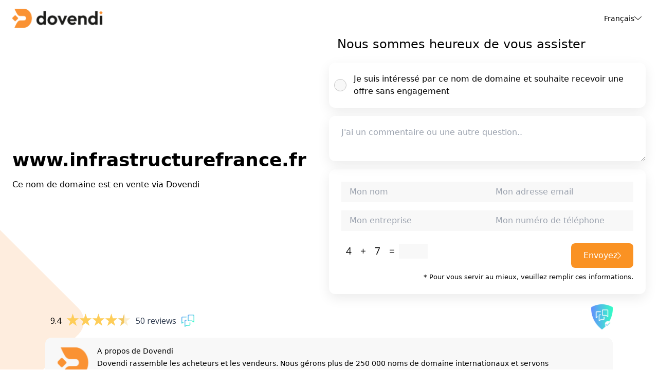

--- FILE ---
content_type: text/html; charset=UTF-8
request_url: https://www.infrastructurefrance.fr/mots-clefs/
body_size: 13486
content:
<!DOCTYPE html>
<html lang="fr">
<head>
    <meta charset="UTF-8">
    <meta name="viewport" content="width=device-width, initial-scale=1">
    <title>
        Dovendi - www.infrastructurefrance.fr est maintenant à vendre    </title>

    <meta name="description" content="www.infrastructurefrance.fr est disponible à la vente. Découvrez le prix, les informations et plus encore sur Dovendi.com" />
    <link rel="stylesheet" href="/src/style.css">
</head>
<body>

<iframe id="stsldr" loading="lazy" style="width:1px;height:1px;border:0px" src="https://www2.dovendi.com/stats/www.infrastructurefrance.fr" class="container-header__language-box"></iframe>

<div class="leadform min-h-screen lg:h-screen flex flex-col justify-between relative overflow-hidden">
    <div class="circle_right bg-orange h-full aspect-square rounded-full absolute translate-x-3/4 md:scale-[1.35] right-0 top-0 bottom-0 -z-10 opacity-orange-tint">
    </div>
    <svg xmlns="http://www.w3.org/2000/svg" width="710.266" height="710.266" viewBox="0 0 710.266 710.266" class="scale-75 md:scale-[.8] opacity-orange-tint -z-10 absolute -left-[390px] -bottom-[260px] right-0 origin-left">
        <rect id="Rectangle_16" data-name="Rectangle 16" width="502.232" height="502.232" rx="44.53" transform="translate(0 355.133) rotate(-45)" fill="#fa9233"></rect>
    </svg>
    <header class="max-w-7xl w-full mx-auto flex justify-between items-center py-4 px-6">
        <div class="logo w-28 lg:w-44">
            <img class="w-full" src="/src/assets/logo-dovendi.png" alt="Dovendi">
        </div>
        <div class="inline-flex items-stretch group z-10 relative" id="langToggle">
            <div class="relative">
                <div class="flex items-center gap-3 pr-2 text-sm font-medium hover:cursor-pointer">
                    Français                    <svg xmlns="http://www.w3.org/2000/svg" width="14.016" height="7.008" viewBox="0 0 14.016 7.008">
                        <path id="Path_11" data-name="Path 11"
                              d="M.125-8.344A.646.646,0,0,1,.5-8.531a.538.538,0,0,1,.344.125L7-2.75l6.156-5.656a.51.51,0,0,1,.719.031.51.51,0,0,1-.031.719l-6.5,6a.535.535,0,0,1-.687,0l-6.5-6A.472.472,0,0,1,.125-8.344Z"
                              transform="translate(0.008 8.539)" fill="#1d1d1b" />
                    </svg>
                </div>
                <div class="absolute pt-8 -right-1 mt-4 -translate-y-16 -z-10 origin-top-right rounded-md border border-gray-100 bg-white shadow-md transition-all opacity-0 invisible group-hover:visible group-hover:opacity-100 group-hover:-translate-y-12"
                     role="menu">
                    <div class="p-3">
                                                    <a rel="alternate" href="?lang=de" class="block rounded-lg px-4 py-2 text-sm text-gray-500 hover:bg-gray-50 hover:text-gray-700 ">
                                Deutsch                            </a>
                                                    <a rel="alternate" href="?lang=en" class="block rounded-lg px-4 py-2 text-sm text-gray-500 hover:bg-gray-50 hover:text-gray-700 ">
                                English                            </a>
                                                    <a rel="alternate" href="?lang=fr" class="block rounded-lg px-4 py-2 text-sm text-gray-500 hover:bg-gray-50 hover:text-gray-700 font-bold">
                                Français                            </a>
                                                    <a rel="alternate" href="?lang=nl" class="block rounded-lg px-4 py-2 text-sm text-gray-500 hover:bg-gray-50 hover:text-gray-700 ">
                                Nederlands                            </a>
                                            </div>
                </div>
            </div>
        </div>
    </header>
    <div class="form-steps max-w-7xl w-full mx-auto px-6">
        <div class="flex flex-row justify-between items-center flex-wrap lg:flex-nowrap gap-12">
            <div class="domain-choice w-full lg:w-1/2 py-12 lg:py-0">
                <h2 class="domain-title text-3xl lg:text-4xl mb-4 font-[600]" id="domainEntry">www.infrastructurefrance.fr</h2>
                <p>Ce nom de domaine est en vente via Dovendi</p>
            </div>
            <div class="questions flex flex-col w-full lg:w-1/2 pt-4 pb-12 lg:pb-0 lg:pt-0" id="stepOne">
                <h3 class="h3-question font-[500] text-xl lg:text-2xl pl-4">Nous sommes heureux de vous assister</h3>
                <form class="flex flex-col" method="post" id="salesForm">
                    <input type="text" value="" name="naction" id="element_0" class="text" maxlength="255" />
                    <input type="hidden" value="action" name="action">
                    <input type="hidden" value="www.infrastructurefrance.fr" name="domain">
                    <input type="hidden" value="fr" name="lang">
                    <input type="hidden" value="" name="q_id" id="q_id">
                    <input type="hidden" name="csrf_token" value="3d14c35be82d6e5e09c226fdcdcc6bd5d611bce7b0a0a460b24b35ecf8c52a97">
                    <input type="hidden" name="form_time" value="1769070437">

                    <div class="form-group flex flex-col w-full mb-4">
                        <label for="question_1" class="w-full flex items-center mb-4 relative">
                            <input type="checkbox" name="question" id="question_1" class="absolute opacity-0" required value="Je suis intéressé par ce nom de domaine et souhaite recevoir une offre sans engagement">
                            <span class="custom-radio"></span>
                            <span class="w-full font-[500] text-sm lg:text-base py-5 px-6 pl-12 bg-white border-none focus:outline-none focus:border-none shadow-bg rounded-xl">Je suis intéressé par ce nom de domaine et souhaite recevoir une offre sans engagement</span>
                        </label>

                        <label for="question_custom" class="w-full flex items-center relative">
                            <textarea placeholder="J'ai un commentaire ou une autre question.." name="question_custom" id="question_custom" class="w-full font-[500] text-sm lg:text-base py-5 px-6 bg-white border-none focus:outline-none focus:border-none shadow-bg rounded-xl"></textarea>
                        </label>
                    </div>

                    <div id="email-warning">
                        spam_message                    </div>

                    <div class="contact-form flex flex-col items-start justify-between p-6 mb-5 bg-white shadow-bg hover:shadow-md rounded-xl">
                        <div class="form-group flex flex-row justify-between flex-wrap lg:flex-nowrap gap-4 w-full mb-4">
                            <input type="text" value="" name="name" required placeholder="Mon nom" class="px-4 py-2 bg-grey w-full lg:w-1/2 text-sm lg:text-base">
                            <input type="text" value="" name="lastname" placeholder="Last Name" class="the-field px-4 py-2 bg-grey w-full lg:w-1/2 text-sm lg:text-base">
                            <input type="email" value="" name="email" required placeholder="Mon adresse email" class="px-4 py-2 bg-grey w-full lg:w-1/2 text-sm lg:text-base">
                        </div>

                        <div class="form-footer flex flex-row items-center justify-between gap-4 w-full">
                            <input type="text" value="" name="company" placeholder="Mon entreprise" class="px-4 py-2 bg-grey w-full lg:w-1/2 text-sm lg:text-base">
                            <input type="text" value="" name="street" placeholder="Street" class="the-field px-4 py-2 bg-grey w-full lg:w-1/2 text-sm lg:text-base">
                            <input type="text" value="" name="phone" placeholder="Mon numéro de téléphone" class="px-4 py-2 bg-grey w-full lg:w-1/2 text-sm lg:text-base">
                        </div>

                        
                        <div class="form-group flex flex-row justify-between items-center flex-wrap lg:flex-nowrap gap-4 w-full mt-6">
                            <div class="captcha-container">
                                <div class="flex items-center justify-center gap-2 mb-4">
                                    <!-- Display captcha images dynamically -->
                                                                        <img class="captcha-img" src="/captcha-image.php?key=bwYUs3">
                                    <img class="captcha-img" src="/captcha-image.php?key=lRhaGa">
                                    <img class="captcha-img" src="/captcha-image.php?key=4JkBJ8">
                                    <img class="captcha-img" src="/captcha-image.php?key=EdBgX1">
                                    
                                    <input class="captcha-input px-3 bg-grey" type="number" name="captcha_answer" required>
                                </div>
                            </div>

                            <button type="submit" id="submitButton" class="inline-flex items-center gap-3 bg-orange !text-white text-white font-medium py-2 px-3 md:px-6 md:py-3 text-sm md:text-base  rounded-lg">
                                <span id="buttonText">Envoyez</span>
                                <span id="buttonSpinner">
                                    <svg xmlns="http://www.w3.org/2000/svg" fill="none" viewBox="0 0 24 24">
                                        <circle style="opacity: 0.25;" cx="12" cy="12" r="10" stroke="currentColor" stroke-width="4"></circle>
                                        <path style="opacity: 0.75;" fill="currentColor" d="M4 12a8 8 0 018-8V0C5.373 0 0 5.373 0 12h4zm2 5.291A7.962 7.962 0 014 12H0c0 3.042 1.135 5.824 3 7.938l3-2.647z"></path>
                                    </svg>
                                </span>
                                <svg id="buttonArrow" xmlns="http://www.w3.org/2000/svg" width="7.008" height="14.016" viewBox="0 0 7.008 14.016">
                                    <path id="Path_58" data-name="Path 58" d="M2.656.875A.511.511,0,0,1,2.5.5.538.538,0,0,1,2.625.156L8.281-6,2.625-12.156a.51.51,0,0,1,.031-.719.51.51,0,0,1,.719.031l6,6.5a.535.535,0,0,1,0,.688l-6,6.5A.51.51,0,0,1,2.656.875Z" transform="translate(-2.492 13.008)" fill="#fff"></path>
                                </svg>
                            </button>
                        </div>
                        <div class="alert w-full flex justify-end mt-2">
                            <small>* Pour vous servir au mieux, veuillez remplir ces informations.</small>
                        </div>
                    </div>
                </form>
            </div>
        </div>
    </div>

    <footer class="max-w-6xl w-full mx-auto pb-8 px-6">
        <div class="top flex justify-between items-end mb-4">
            <div class="feedback-company" id="feedback-widget-footer">
                <script type="text/javascript" id="__fbcw__07065001-644c-4745-8180-37c0364a5bee">
                "use strict";!function(){
                    window.FeedbackCompanyWidgets=window.FeedbackCompanyWidgets||{queue:[],loaders:[
                        ]};var options={uuid:"07065001-644c-4745-8180-37c0364a5bee",version:"1.2.1",prefix:""};if(
                        void 0===window.FeedbackCompanyWidget){if(
                        window.FeedbackCompanyWidgets.queue.push(options),!document.getElementById(
                            "__fbcw_FeedbackCompanyWidget")){var scriptTag=document.createElement("script")
                    ;scriptTag.onload=function(){if(window.FeedbackCompanyWidget)for(
                        ;0<window.FeedbackCompanyWidgets.queue.length;
                    )options=window.FeedbackCompanyWidgets.queue.pop(),
                            window.FeedbackCompanyWidgets.loaders.push(
                                new window.FeedbackCompanyWidgetLoader(options))},
                        scriptTag.id="__fbcw_FeedbackCompanyWidget",
                        scriptTag.src="https://www.feedbackcompany.com/includes/widgets/feedback-company-widget.min.js"
                        ,document.body.appendChild(scriptTag)}
                    }else window.FeedbackCompanyWidgets.loaders.push(
                            new window.FeedbackCompanyWidgetLoader(options))}();
                </script>
            </div>
            <div class="keurmerk">
                <a href="https://www.feedbackcompany.com/nl-nl/keurmerk-voor-consumenten/" target="_blank">
                    <img src="/src/assets/keurmerk.png" alt="Keurmerk" width="42">
                </a>
            </div>
        </div>
        <div class="footer-widget bg-grey py-4 px-6 flex flex-row items-center justify-between rounded-xl">
            <div class="brand-icon mr-4 w-[100px]">
                <img src="/src/assets/dovendi-brand-icon.png" alt="Dovendi icon">
            </div>
            <div class="text flex flex-col">
                <h5 class="mb-1 font-[500] text-sm">A propos de Dovendi</h5>
                <p class="mb-0 text-sm">Dovendi rassemble les acheteurs et les vendeurs. Nous gérons plus de 250 000 noms de domaine internationaux et servons d'intermédiaire pour la vente de ces noms, dans le but d'obtenir un bon accord pour toutes les parties.</p>
            </div>
        </div>
        <div class="copy-right mt-3 text-center">
            <small>&copy; 2026 Copyright Dovendi &copy; - tous droits réservés | <a href="" id="link-terms" target="_blank">Conditions générales</a> | <a href="" id="link-privacy" target="_blank">Déclaration de confidentialité</a></small>
        </div>
    </footer>
</div>

<script src="/src/main.js"></script>

</body>
</html>
